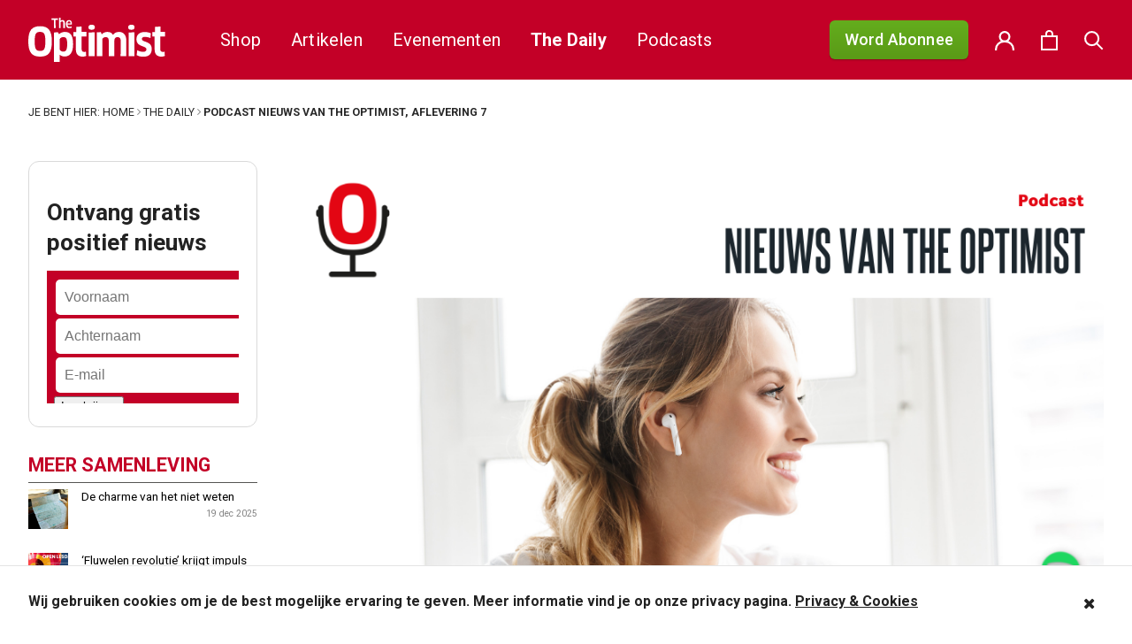

--- FILE ---
content_type: text/css; charset=utf-8
request_url: https://theoptimist.nl/app/plugins/favorite-post/css/style.css?ver=20260121
body_size: 162
content:
a.wpf-favorite-link span {
    display: inline-block;
    position: relative;
    background-image: url('../images/stars16.png');
    background-position: left top;
    width: 16px;
    height: 16px;
}

a.wpf-favorite-link span.wpf-favorite {
    background-position: 0 32px;
}

.wfp-loading:after {
    content: '';
    background: url('../images/loading.gif') no-repeat;
    height: 16px;
    width: 16px;
    padding: 0 16px;
    margin-left: 5px;
}

a.wpf-remove-favorite {
    color: #B30000;
    background: #E0E0E0;
    border-radius: 500px;
    padding: 1px 4px;
    font-size: 9px;
}

--- FILE ---
content_type: image/svg+xml
request_url: https://theoptimist.nl/app/themes/medischdossier/assets/icons/account.svg
body_size: 132
content:
<svg xmlns="http://www.w3.org/2000/svg" viewBox="0 0 20 20">
<g transform="translate(1 1)" stroke="#fff" stroke-width="2" fill="none" fill-rule="evenodd" stroke-linecap="square">
<path d="M0 18c0-4.5188182 3.663-8.18181818 8.18181818-8.18181818h1.63636364C14.337 9.81818182 18 13.4811818 18 18"></path>
<circle cx="9" cy="4.90909091" r="4.90909091"></circle>
</g>
</svg>
